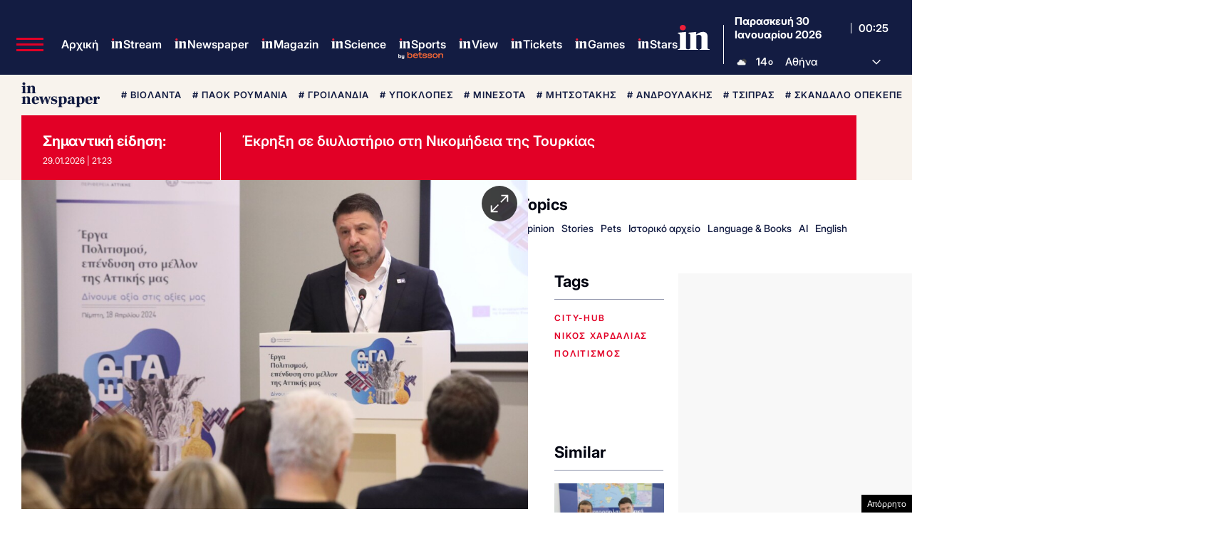

--- FILE ---
content_type: text/html; charset=utf-8
request_url: https://www.google.com/recaptcha/api2/aframe
body_size: 183
content:
<!DOCTYPE HTML><html><head><meta http-equiv="content-type" content="text/html; charset=UTF-8"></head><body><script nonce="55TnEIlgWVxfah8pq26eVQ">/** Anti-fraud and anti-abuse applications only. See google.com/recaptcha */ try{var clients={'sodar':'https://pagead2.googlesyndication.com/pagead/sodar?'};window.addEventListener("message",function(a){try{if(a.source===window.parent){var b=JSON.parse(a.data);var c=clients[b['id']];if(c){var d=document.createElement('img');d.src=c+b['params']+'&rc='+(localStorage.getItem("rc::a")?sessionStorage.getItem("rc::b"):"");window.document.body.appendChild(d);sessionStorage.setItem("rc::e",parseInt(sessionStorage.getItem("rc::e")||0)+1);localStorage.setItem("rc::h",'1769732709049');}}}catch(b){}});window.parent.postMessage("_grecaptcha_ready", "*");}catch(b){}</script></body></html>

--- FILE ---
content_type: application/javascript; charset=utf-8
request_url: https://fundingchoicesmessages.google.com/f/AGSKWxU1mJ1wYZyvtKopBG-bVsQJDCXF2whyXjdMTzlwrW9nOksFJeZN6Ze7rfAXT_0V2viiRxvyzMLkKLovMMvj3PdFUlh2qRAhGLg05_R3FC-Vz83O_hAP5Ffg1OROEs_Maq1rUwX2VGW5fAIidGfm_Nd77DSNNuTMxlPjn_0HST1L1crxc5RozJrZFiY6/_/sidebaradvertisement./adw3./about-these-ads./orbitads..com/ad?
body_size: -1285
content:
window['7a9edfda-793d-4a2b-82fb-c47f2db8408f'] = true;